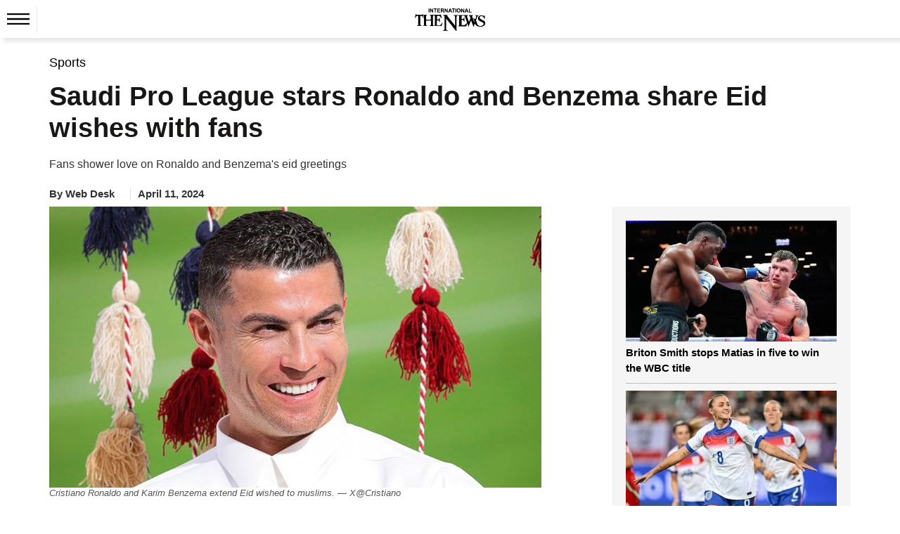

--- FILE ---
content_type: text/html; charset=utf-8
request_url: https://www.google.com/recaptcha/api2/aframe
body_size: 268
content:
<!DOCTYPE HTML><html><head><meta http-equiv="content-type" content="text/html; charset=UTF-8"></head><body><script nonce="GeyazxyKfx0UhwZ550ZVlA">/** Anti-fraud and anti-abuse applications only. See google.com/recaptcha */ try{var clients={'sodar':'https://pagead2.googlesyndication.com/pagead/sodar?'};window.addEventListener("message",function(a){try{if(a.source===window.parent){var b=JSON.parse(a.data);var c=clients[b['id']];if(c){var d=document.createElement('img');d.src=c+b['params']+'&rc='+(localStorage.getItem("rc::a")?sessionStorage.getItem("rc::b"):"");window.document.body.appendChild(d);sessionStorage.setItem("rc::e",parseInt(sessionStorage.getItem("rc::e")||0)+1);localStorage.setItem("rc::h",'1768272271464');}}}catch(b){}});window.parent.postMessage("_grecaptcha_ready", "*");}catch(b){}</script></body></html>

--- FILE ---
content_type: application/javascript
request_url: https://www.thenews.com.pk/assets/front/html_assets/js/push_notification.js?v=112
body_size: 2087
content:
// Initialize Firebase
const firebaseConfig = {
  apiKey: "AIzaSyCwEaMy7YTQETW-w-jeMlR04dbENloAXDM",
  authDomain: "thenews-push-notification.firebaseapp.com",
  projectId: "thenews-push-notification",
  storageBucket: "thenews-push-notification.appspot.com",
  messagingSenderId: "1072495932954",
  appId: "1:1072495932954:web:cc12b6474f45b486bb03a3",
  measurementId: "G-49E7J5DJVS"
};
  // Initialize Firebase
  firebase.initializeApp(firebaseConfig);
  firebase.analytics();

// [START get_messaging_object]
// Retrieve Firebase Messaging object.
const messaging = firebase.messaging();
// [END get_messaging_object]
// [START set_public_vapid_key]
// Add the public key generated from the console here.
messaging.usePublicVapidKey('BGrrZXSQshU8Ixm_37IILv1IFsqWZZhHeNMZfwxSn1djn0_63qaN2YHiay5oB9qCbllM5bjJ02wk-B0nbiDNHSI');
// [END set_public_vapid_key]
// IDs of divs that display Instance ID token UI or request permission UI.
const tokenDivId = 'token_div';
const permissionDivId = 'permission_div';
// [START refresh_token]
// Callback fired if Instance ID token is updated.
messaging.onTokenRefresh(function () {
    messaging.getToken().then(function (refreshedToken) {
        console.log('Token refreshed.');
        // Indicate that the new Instance ID token has not yet been sent to the
        // app server.
        setTokenSentToServer(false);
        // Send Instance ID token to app server.
        sendTokenToServer(refreshedToken);
        // [START_EXCLUDE]
        // Display new Instance ID token and clear UI of all previous messages.
        resetUI();
        // [END_EXCLUDE]
    }).catch(function (err) {
        console.log('Unable to retrieve refreshed token ', err);
        showToken('Unable to retrieve refreshed token ', err);
    });
});
// [END refresh_token]
// [START receive_message]
// Handle incoming messages. Called when:
// - a message is received while the app has focus
// - the user clicks on an app notification created by a service worker
//   `messaging.setBackgroundMessageHandler` handler.
messaging.onMessage(function (payload) {
    console.log('Message received. ', payload);
    console.log('Message ', messaging);
    // [START_EXCLUDE]
    // Update the UI to include the received message.

    // commit following line by bilal
    ////appendMessage(payload);

    // add following code by bilal to show the notification when page is open
    var notificationOptions = {
        body: payload.notification.body,
        icon: payload.data.icon,
        click_action: payload.data.click_action
    };

    new Notification(payload.notification.title, notificationOptions);
    appendMessage(payload);

    // [END_EXCLUDE]
});

// [END receive_message]
function resetUI() {
    clearMessages();
    //showToken('loading...');
    // [START get_token]
    // Get Instance ID token. Initially this makes a network call, once retrieved
    // subsequent calls to getToken will return from cache.
    messaging.getToken().then(function (currentToken) {
        if (currentToken) {
            //console.log(currentToken);
            sendTokenToServer(currentToken);
            updateUIForPushEnabled(currentToken);
        } else {
            // Show permission request.
            console.log('No Instance ID token available. Request permission to generate one.');
            // Show permission UI.
            updateUIForPushPermissionRequired();
            setTokenSentToServer(false);
            requestPermission();
        }
    }).catch(function (err) {
        console.log('An error occurred while retrieving token. ', err);
        showToken('Error retrieving Instance ID token. ', err);
        setTokenSentToServer(false);
    });
    // [END get_token]
}

function showToken(currentToken) {
    // Show token in console and UI.
    /*var tokenElement = document.querySelector('#token');
    tokenElement.textContent = currentToken;*/
}

// Send the Instance ID token your application server, so that it can:
// - send messages back to this app
// - subscribe/unsubscribe the token from topics
function sendTokenToServer(currentToken) {
    if (!isTokenSentToServer()) {
        console.log('Sending token to server...');
        // TODO(developer): Send the current token to your server.

        var data = null;

        var xhr = new XMLHttpRequest();
        xhr.withCredentials = true;
        xhr.addEventListener("readystatechange", function () {
            console.log(xhr);
            if (xhr.readyState === 4 && xhr.status === 200) {
                setTokenSentToServer(true);
            }
        });
        xhr.open("GET", "https://www.thenews.com.pk/assets/front/firebase_token/send_token.php?token=" + currentToken);
        xhr.send(data);
    } else {
        console.log('Token already sent to server so won\'t send it again ' +
            'unless it changes');
    }
}

function isTokenSentToServer() {
    return window.localStorage.getItem('sentToServer') === '1';
}

function setTokenSentToServer(sent) {
    window.localStorage.setItem('sentToServer', sent ? '1' : '0');
}

function showHideDiv(divId, show) {
    /*const div = document.querySelector('#' + divId);
    if (show) {
        div.style = 'display: visible';
    } else {
        div.style = 'display: none';
    }*/
}

function requestPermission() {
    console.log('Requesting permission...');
    // [START request_permission]
    messaging.requestPermission().then(function () {
        console.log('Notification permission granted.');
        // TODO(developer): Retrieve an Instance ID token for use with FCM.
        // [START_EXCLUDE]
        // In many cases once an app has been granted notification permission, it
        // should update its UI reflecting this.
        resetUI();
        // [END_EXCLUDE]
    }).catch(function (err) {
        console.log('Unable to get permission to notify.', err);
    });
    // [END request_permission]
}

function deleteToken() {
    // Delete Instance ID token.
    // [START delete_token]
    messaging.getToken().then(function (currentToken) {
        messaging.deleteToken(currentToken).then(function () {
            console.log('Token deleted.');
            setTokenSentToServer(false);
            // [START_EXCLUDE]
            // Once token is deleted update UI.
            resetUI();
            // [END_EXCLUDE]
        }).catch(function (err) {
            console.log('Unable to delete token. ', err);
        });
        // [END delete_token]
    }).catch(function (err) {
        console.log('Error retrieving Instance ID token. ', err);
        showToken('Error retrieving Instance ID token. ', err);
    });
}

// Add a message to the messages element.
function appendMessage(payload) {
    //console.log('appendMessage. ', payload);
    /*const messagesElement = document.querySelector('#messages');
    const dataHeaderELement = document.createElement('h5');
    const dataElement = document.createElement('pre');
    dataElement.style = 'overflow-x:hidden;';
    dataHeaderELement.textContent = 'Received message:';
    dataElement.textContent = JSON.stringify(payload, null, 2);
    messagesElement.appendChild(dataHeaderELement);
    messagesElement.appendChild(dataElement);*/
}

// Clear the messages element of all children.
function clearMessages() {
    console.log("clearMessages.");
    /*const messagesElement = document.querySelector('#messages');
    console.log(messagesElement);
    while (messagesElement.hasChildNodes()) {
        messagesElement.removeChild(messagesElement.lastChild);
    }*/
}

function updateUIForPushEnabled(currentToken) {
    showHideDiv(tokenDivId, true);
    showHideDiv(permissionDivId, false);
    showToken(currentToken);
}

function updateUIForPushPermissionRequired() {
    showHideDiv(tokenDivId, false);
    showHideDiv(permissionDivId, true);
}
resetUI();


--- FILE ---
content_type: application/javascript
request_url: https://www.thenews.com.pk/assets/front/html_assets/gbnews/js/custom.js
body_size: 1
content:
/*header hamburger start*/
const hamburger = document.getElementById('hamburger');
const menu = document.getElementById('menu');
const submenuButtons = document.querySelectorAll('.submenu-btn');
hamburger.addEventListener('click', () => {
    hamburger.classList.toggle('active');
    menu.classList.toggle('active');
    document.body.classList.toggle('hamburger-body-open');
});
submenuButtons.forEach((btn, index) => {
    btn.addEventListener('click', e => {
        e.preventDefault();
        const submenu = menu.querySelectorAll('.submenu')[index];
        submenu.classList.toggle('open');
    });
});

/*header hamburger end*/

/*tab start detail page*/

const tabLinks = document.querySelectorAll(".tab-link");
const tabContents = document.querySelectorAll(".tab-content");

tabLinks.forEach(link => {
    link.addEventListener("click", () => {
        // Remove active class from all tabs
        tabLinks.forEach(btn => btn.classList.remove("active"));
        tabContents.forEach(content => content.classList.remove("active"));

        // Add active class to clicked tab and related content
        link.classList.add("active");
        document.getElementById(link.dataset.tab).classList.add("active");
    });
});

/*tab end detail page*/